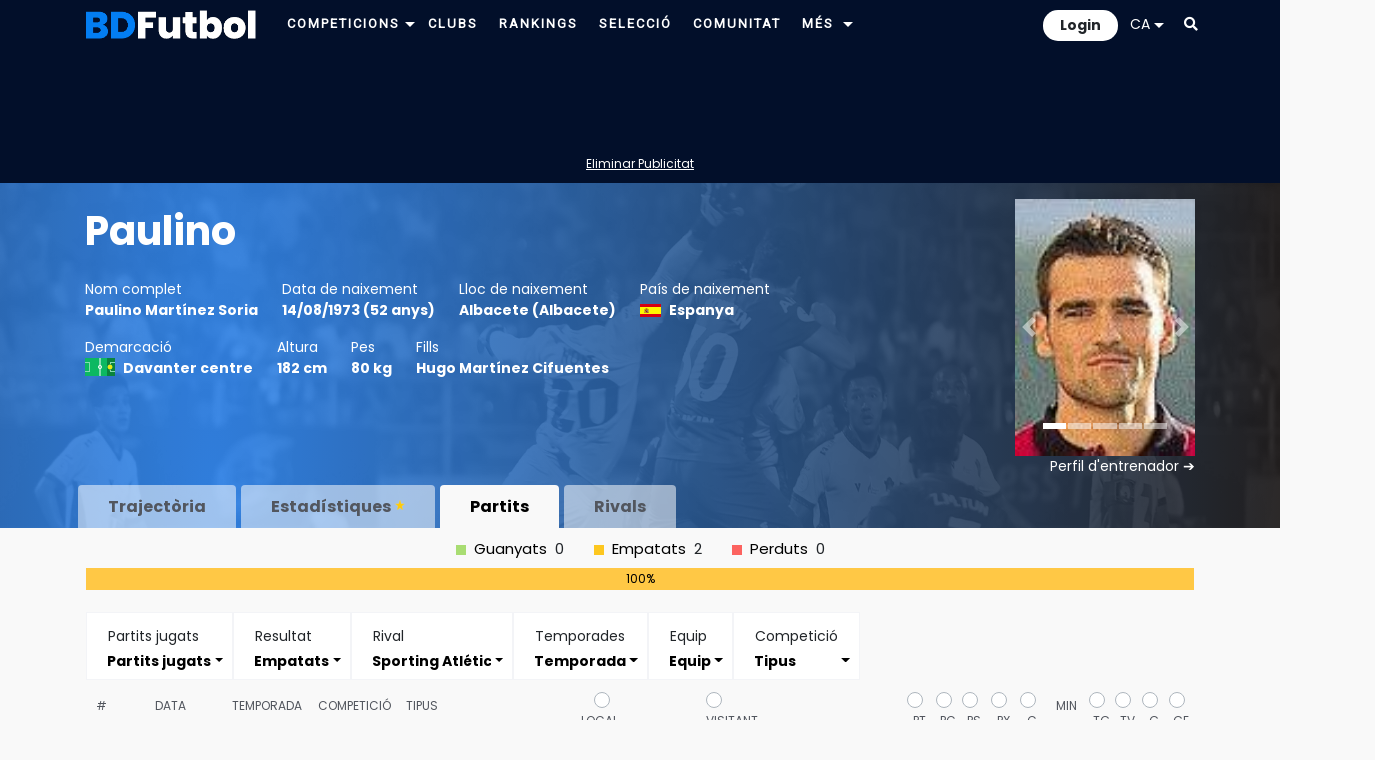

--- FILE ---
content_type: text/html; charset=utf-8
request_url: https://www.google.com/recaptcha/api2/aframe
body_size: 268
content:
<!DOCTYPE HTML><html><head><meta http-equiv="content-type" content="text/html; charset=UTF-8"></head><body><script nonce="3fw5p5az2ZxszfGL8hDuPQ">/** Anti-fraud and anti-abuse applications only. See google.com/recaptcha */ try{var clients={'sodar':'https://pagead2.googlesyndication.com/pagead/sodar?'};window.addEventListener("message",function(a){try{if(a.source===window.parent){var b=JSON.parse(a.data);var c=clients[b['id']];if(c){var d=document.createElement('img');d.src=c+b['params']+'&rc='+(localStorage.getItem("rc::a")?sessionStorage.getItem("rc::b"):"");window.document.body.appendChild(d);sessionStorage.setItem("rc::e",parseInt(sessionStorage.getItem("rc::e")||0)+1);localStorage.setItem("rc::h",'1769310069621');}}}catch(b){}});window.parent.postMessage("_grecaptcha_ready", "*");}catch(b){}</script></body></html>

--- FILE ---
content_type: text/css
request_url: https://www.bdfutbol.com/css/estil.css?v=17.1.2
body_size: 34975
content:
/* primary color */
#drop-mobil .selected, .boto_estil, button.boto_estil, .entracom, .entracom a { color: #0087E6; }
.text-clar, .text-clar a, h1, h2, h4 { color: #defff8 !important; }
.btn-primary { background: #0087E6 !important; }
#js p { background:#0087E6; }
.tags .sel { background:#037EF3; border-bottom: 6px solid #00000020; }
nav .selected, .header2 .selected, .nav-item .active span  { font-weight: bold; }

/* text, color */
body { font-family: 'Poppins', 'Arial', sans-serif; background: #f9f9f9; }
a,a:visited { color:black; }
.text-muted a { color:#52565E !important; }
.font-muted { color: #818391 !important; }
.text-dark-grey, .text-dark-grey a, .text-dark-grey span { color: white !important; }
.text-gris,.text-gris a { color:#666666 !important; }
.text-blanc,.text-blanc a { color:white !important; }
.text-gris-2,.text-gris-2 a { color: rgba(0, 0, 0, 0.35) !important; }
.text-light a { color:#FFFFFF; }
.text-negre { color:#000000 !important; }
a:hover { text-decoration: none; }
.alert { border-color: #CCCCCC !important; border-width: 1px !important; border-style: dashed; background: white !important; }
.f20 { font-size:20px; }
.f28 { font-size:28px; }
.f24 { font-size:24px; }
.f18 { font-size:18px; }
.f16 { font-size:16px; }
.f36 { font-size:36px; }
.f15 { font-size:15px; }
.f13 { font-size:13px !important; }
.f14 { font-size:14px !important; }
.f12 { font-size:12px !important; }
.f40 { font-size:40px !important; }
.fons-gris { background-color: #FAFAFA; }
.fons-blanc { background-color: white; }
.fons-gris-clar { background-color: #F9F9F9 !important; }
.fons-semitransparent { background: #ffffff88; }
.fons-transparent { background: transparent !important; }
.fons-transparent td { background: transparent !important; }
.fons-semi-transparent { background: #FFFFFF44; }
.fons-gris-fosc { background-color: #b8b8b8; }
.fons-gris td { background-color: #F9F9F9; }
.fons-negre { background-color: #222222 !important; }
.fons-blau { background: #348D91; }
.fons-blau-2 { background: #b8b8b8; white-space: nowrap; }
.fons-blau-2 td { padding: 5px; }
select { max-width: 100%; }

.selector-16 { float:left; border: 1px solid #F3F4F7; font-size: 14px; padding: 5px 5px; }
.selector-16 select { border: none; font-weight: bold; width: 100%; max-width: 180px; }
.selector-16 button { font-size: 14px; font-weight: bold !important; padding-left: 15px !important; max-width: 150px; }

/* color */
.color-gris-1 { background: #FAFAFA; }
.color-gris-2 { background: #F3F4F7; }
.color-bdfutbol, .main-blue { background: #037EF3 !important; }
.color-blau-fosc { background: #2D3047; }
.font-blue { color: #037EF3; background: white; }
.font-blanc, a.font-blanc { color: white !important; }
#superheader, .fons-fosc { background: #020F2A; }

/* common */
.table td, .table th { border: none; }
.helper { display: inline-block; height: 100%; vertical-align: middle; }
select { border:1px solid #defff8; background-color: white; color: #defff8; font-size: 14px; line-height: 18px; padding:5px 10px; }
.paypaln select { color:black; }
.border-none { border:none !important; }
.adsek_dreta,#nitropay-ad3 { width:160px; height:600px; position:absolute; top:0; right:-165px; z-index: 10 }
.ad_jug,#nitropay-ad4 { width:160px; height:600px; position:absolute; top:0; left:-165px; z-index: 10 }
.alert { border-radius: 0; border-width: 2px; background: transparent; color:#defff8; }
.overflow-hidden {overflow: hidden; }
#drop-mobil .dropdown-menu { background: #F2F2F2; z-index: 10000; font-size:20px; text-align: center; }
.boto_estil { padding:20px 40px; font-weight:bold; border-radius: 25.5px; background-color: #F9F9F9; box-shadow: 0 8px 24px -16px rgba(0,0,0,0.5); }
.boto_estil_2 { padding:10px 20px; font-weight:bold; border: 0; border-radius: 0; }
.pb2px { padding-bottom: 2px !important; }
button.boto_estil { padding:10px 20px; font-weight:bold; border-radius: 25.5px; background-color: #F9F9F9; box-shadow: 0 8px 24px -16px rgba(0,0,0,0.5); border:none; }
.dropdown-menu .inner { width: 100%; }
.btn-secondary { background: white !important; }
.btn-primary { color:white !important; }
.recambios { overflow: hidden; }
.recambios a { color:white !important; font-size:14px; }
#search_front { width: 100%; overflow: hidden; }
.flinia { clear:both; margin:10px 0 10px 0; display:table; }
.quadre-cerca { border-radius: 0; }
.quadre-cerca:focus { background: white; }
.bg-primary { background-color: transparent !important; border:2px solid #defff8; border-radius: 0 !important; }
@media screen and (max-width: 1270px) {
	.adsek_dreta,.ad_jug,#nitropay-ad3,#nitropay-ad4,.addthis { display:none; }
}
#info { color:#fff; padding-top:20px; }
#info a { text-decoration:underline; }
.col-3d { width: 55px;}
.form { padding:16px; background: white; }
.custom-checkbox .custom-control-input~.custom-control-label::before { border-radius: 10px; }
.custom-checkbox .custom-control-input:checked~.custom-control-label::before { background-color: #08ffc5; border:none; }
.custom-control-transparent .custom-control-input:checked~.custom-control-label::before { background-color: transparent; border:none; }
.chip { float:left; padding:2px 10px; margin-bottom: 3px; font-size: 13px; white-space: nowrap; }
.chip-outline { border-radius: 0; border: 2px solid #defff8; }
.selected-chip { background: rgba(222, 255, 248, 0.4); }

.input-inline { background:#F9F9F9; border-radius: 15px; }
.input-inline .input-group-text { border:none; background: none; color:#AAAAAA; }
.input-inline input { border:none; background: none; }

.taula_estil { width:100%; text-align: center; }
.taula_estil tr:nth-of-type(even) td { background: white; }
.taula_estil-nostripped tr:nth-of-type(even) td { background: transparent; }
.even td { background:transparent !important; }
.odd td { background:white !important; }
.taula_estil .total_traj td { background: transparent !important; }
.taula_estil th { text-transform: uppercase; font-size: 12px; }
.taula_estil th,.taula_estil th a { color: #52565E; font-weight:normal; }
.taula_estil th { padding:5px 0; }
.taula_estil td { font-size: 15px; line-height: 18px; }
.taula_estil td { height: 36px; padding-left:10px; padding-right:10px; }
.taula_estil th { background:transparent; }
.taula_estil-compacte td { height:30px; }
.taula_estil-compacte-2 td { height:28px; }

.taula_estil_2 th,.taula_estil th a { font-weight:normal; }
.taula_estil_2 th { padding:3px 0; }
.taula_estil_2 td { line-height: 18px; }
.taula_estil_2 td { height: 25px; }

.taula_estil-16 th { background: #F3F4F7; }
.taula_estil-16 th, .taula_estil-16 td { padding-left: 15px; padding-right: 15px; }
.taula_estil-16 td { border-bottom: 1px solid #F3F4F7; }
.taula_estil-16 tr:nth-child(even) { background: #FAFAFA; }

.horitzontal { flex-wrap: nowrap; overflow-x: auto; }

.mini-foto-jugador { width:25px; height:25px; margin:auto; background: white; border-radius: 12px; }
.mega-foto-jugador { width:50px; height:50px; margin:auto; background: white; border-radius: 24px; }
.mini-foto-entrenador { width:25px; height:25px; margin:auto; background: white; border-radius: 12px; }
.mini-foto-arbitre { width:30px; height:30px; margin:auto; background: white; border-radius: 15px; }
.escut-mini { height: 22px; }
.escut-mini-mini { height: 14px; }

table td.fit, table th.fit { white-space: nowrap; width: 0%; }
#divcolumnes { overflow: hidden; width: 100%; color:white; border: 1px dashed lightgray; }
.div-pais .pais { float:left; margin-right:4px; }

.pestanya_texte { display:block; background:rgba(255, 255, 255, 0.25); clear:both; padding:10px; overflow:hidden; text-align: center; }
.pestanya_texte .seleccio { text-align: left; }
.pestanya_texte a { color:white; }
.bloc_temporades { overflow:hidden; display:block; }
.bloc_temporades div {font-size:0.9375em; white-space:nowrap; padding:4px 0; }
.item_temporada { float:left; padding:1px 10px 1px 5px; min-width:75px; margin:1px 2px; min-height: 32px; }
.diftit { background: rgba(0,255,243,0.45); }
.diftit2 { background: rgba(0,255,19,0.45); }
.nomesesp { font-style: italic; }
.notacomps .diftit, .notacomps .diftit2 { padding:5px 10px 5px 10px; font-weight:bold; }
.notacomps { float: left; font-size:0.875em; padding: 5px 5px 5px 0; overflow:hidden; }
.notacomps2 { text-align: right; font-size: 0.875em; padding: 5px 15px 0 0; color:white; }

.bd-example-modal-lg .modal-dialog{
	display: table;
	position: relative;
	margin: 0 auto;
	top: calc(50% - 24px);
}

.bd-example-modal-lg .modal-dialog .modal-content{
	background-color: transparent;
	border: none;
}

::-webkit-scrollbar
{
	width: 5px;  /* for vertical scrollbars */
	height: 5px; /* for horizontal scrollbars */
}

::-webkit-scrollbar-track
{
	background: #FFFFFF;
}

::-webkit-scrollbar-thumb
{
	background: #CCCCCC;
	border-radius: 3px;
}

.nav-tabs { border: none; }
.nav-tabs a:hover { color: black !important; }
.nav-tabs a { padding:10px 30px; }
.nav-tabs .nav-link { border: none; }
.nav-tabs .nav-item { margin-right: 5px; }
.nav-item-dd { position: relative; }
.nav-link-dropdown { position: absolute; right: 0.4rem; top: 50%; transform: translateY(-50%); cursor: pointer; font-size: 0.75em; line-height: 1; pointer-events: auto; }
#eqs_clas { display: none; background-color: white; border: 1px solid black; }

/* Switch */
.switch { position: relative; display: inline-block; width: 36px; height: 20px; }
.switch input { opacity: 0; width: 0; height: 0; }
.slider { position: absolute; cursor: pointer; top: 0; left: 0; right: 0; bottom: 0; background-color: #cccccc54; -webkit-transition: .4s; transition: .4s; }
.slider:before { position: absolute; content: ""; height: 16px; width: 16px; left: 2px; bottom: 2px; background-color: white; -webkit-transition: .4s; transition: .4s; }
input:checked + .slider { background-color: #2196F3; }
input:focus + .slider { box-shadow: 0 0 1px #2196F3; }
input:checked + .slider:before { -webkit-transform: translateX(16px); -ms-transform: translateX(16px); transform: translateX(16px); }
.slider.round { border-radius: 13px; }
.slider.round:before { border-radius: 50%; }

/* comentaris */
.comentaris { width: 100%; }
.comentaris .divcomentaris { max-height:400px; overflow-y:auto; margin-top:5px; }
.comentaris textarea { width:100%; padding:0; }
.comentaris .comentari { background:white; margin:3px 0; overflow:hidden; }
.comentaris .comentari_in { padding:10px; overflow:hidden; }
.comentaris .user { float:left; margin-right:10px; text-align:center; }
.comentaris .text { overflow:hidden; line-height:20px; }
.comentaris .user p,.comentaris .user div { margin:auto; }
.comentaris .opcionscom { overflow:hidden; }
.comentaris .opcionscom .opcio,.comentaris .opcionscom label { float:left; }
.comentaris .opcionscom label { margin-right:15px; padding-top: 5px; }
.comentaris .formcomentaris { margin-top:10px; color:white; }
.comentaris .entracom a,.comentaris .accions a { text-decoration:underline; }
.comentaris .accions { float:right; }
.entracom { width: 100%; padding:0 0 0 10px; overflow: hidden; color:white; }
#standalone-container { background: white; color:black; }
#imageInput { color: white; }
.divfotos { max-height: 210px; overflow: auto; }

/* layout */
h1 { font-size: 22px; font-weight: 800; line-height: 28px; clear:both; }
h2 { font-size: 20px; font-weight: 800; line-height: 28px; display:inline; }
h4 { font-size:16px; font-weight: bold; }
.header1 { font-size:12px; font-weight: 500; letter-spacing: 0.2px; }
.header2 { font-size:16px; }
.headerls { letter-spacing: 0.46px; }
nav .selected, .header2 .selected { color: white; }
.footer { background-color: #2D3047; color: #767988; font-size: 13px; }
.footer ul { list-style-type: none; }
.dropdown-menu a:hover { color:#0087E6 !important; }
.mapa-web a:hover { text-decoration: underline; }

.sub-menu-dropdown { z-index:100; padding:10px; }

.drop-temporades { padding:10px; position: absolute; z-index: 1000; top: -10px; }
.drop-temporades a { white-space: nowrap; font-size: 15px; line-height: 18px; font-weight: normal; padding:5px; }
.drop-temporades table { margin-left: 1px; }
.sub-menu-temporades { max-width: 280px; padding-left:0; }

.bar_perc { max-width:200px; min-width: 100px; width:100%; overflow: hidden; }
.dg,.de,.dp { float:left; font-size:10px; color:white; padding:0; text-align: center; }
.bar_perc2 .dg,.bar_perc2 .de,.bar_perc2 .dp { font-size: 12px; padding:2px 0; }
.dg { background:#00C16E; }
.de { background:#FFC845; }
.dp { background:#F85A40; }

.breadcumb span { padding:5px 0; }

.hero { z-index: 0; overflow: hidden; position: relative; background: radial-gradient(83.47% 1350.52% at 16.53% 100%, #0052B4 0%, #338AF3 0.01%, #221F1F 100%); color: white; }
.hero-fosc { z-index: 0; overflow: hidden; position: relative; background: linear-gradient(88.46deg, rgba(45, 48, 71, 0.9) -90%, #020F2A 100%); color: white; }
.img-hero { z-index: -1; opacity: 0.1; position: absolute; left: 0; top: 0; max-width: 100%; min-width: 1000px; height: auto; min-height: 400px; }
.hero-entrenador { background: linear-gradient(88.46deg, rgba(220, 62, 255, 0.9) -90%, #020F2A 100%); }
.hero-arbitre { background: linear-gradient(88.46deg, rgba(133, 133, 133, 0.9) -90%, #020F2A 100%); }
.hero-segona { background: linear-gradient(88.46deg, rgba(30, 199, 30, 0.9) -90%, #020F2A 100%); }
.hero-manager { background: linear-gradient(270deg, rgba(30, 199, 199, 0.9) -90%, #020F2A 100%); }
.hero-1rf { background: linear-gradient(88.46deg, rgba(113, 76, 189, 0.9) -90%, #020F2A 100%); }
.hero-segonab { background: linear-gradient(88.46deg, rgba(210, 200, 6, 0.9) -90%, #020F2A 100%); }
.hero-tercera { background: linear-gradient(88.46deg, rgba(236, 122, 7, 0.9) -90%, #020F2A 100%); }
.hero-spain { background: linear-gradient(88.46deg, rgba(255, 0, 0, 0.9) -90%, #020F2A 100%); }
.hero a, .hero a:hover { color: white; }
.heroh1 { color: white !important; font-size: 40px; line-height: 48px; }
@media screen and (max-width: 800px) {
	.heroh1 { font-size: 32px; line-height: 36px; }
}

/* home */
.item-estil-1, .item-estil-2, .partiteq { background: linear-gradient( 225deg, #83bbe2 0%, #b9b9b9 100%); }
.item-lliga { height:40px; width:40px; white-space: nowrap; background: white; border-radius: 20px; padding: 7px 0 0 0; text-align: center; }
.item-lliga-2 { height:31px; width:45px; }
.item-lliga img { max-height:20px; max-width:20px; }
.item-lliga-manager img{ max-height:38px; max-width:38px; }
.item-lliga-2 img { max-height:31px; }
.item-estil-1 { margin-bottom:10px; background-color: #F9F9F9; box-shadow: 0 8px 24px -16px rgba(0,0,0,0.5); padding:12px; font-size:16px; cursor: pointer; }
.item-estil-1.selected { background: white !important; }
.item-estil-2 { margin-bottom:10px; background-color: #F9F9F9; padding:16px; font-size:16px; }
.item-estil-outline { background: #FFFFFF49; border:2px solid #defff8; }

.card-title { font-size: 1.25rem; font-weight: bold; }
.card-text { font-size: 0.875rem; }
.card-img-overlay { background: linear-gradient(180deg, rgba(0,0,0,0.2), rgba(0,0,0,0.4)); }
.link-underline { text-decoration: underline; color: white !important; }
.img-fixed { object-fit: cover; height: 100%; width: 100%; }

#blog { width: 100%; overflow: hidden; }
.post-image { width: 100%; text-align: center; overflow: hidden; }
.post-image img { height: 200px; margin:auto; margin-bottom: 15px; }
.post-text { font-size: 15px; }
.blog-post { padding:15px; padding-top:5px; }

/* classificacio */
.icon-league { max-height: 20px; }
.taula_classificacio td { height: 32px; }
#jornada_classi .partiteq { height:32px; }
#matriu { overflow:scroll; overflow-y:hidden; }
.selectors-row { display: flex; flex-wrap: nowrap; overflow-x: auto; overflow-y: hidden; -webkit-overflow-scrolling: touch; gap: 0.5rem; }
.selectors-row .selector-16 { flex: 0 0 auto; }

.nav-scroll { flex-wrap: nowrap; overflow-x: auto; overflow-y: hidden; -webkit-overflow-scrolling: touch; scrollbar-width: none; -ms-overflow-style: none; }
.nav-scroll::-webkit-scrollbar { display: none; }
.nav-scroll .nav-item { flex: 0 0 auto; }

.vora-left { padding:0 !important; }
.vora-right { border-right:1px solid #F9F9F9; }
.vora-left-div { border-left:6px solid transparent; width: 100%; height: 100%; display: flex; align-items: center; justify-content: center; padding-left:5px; }
.llegenda { overflow: hidden; }
.llegenda .prom_puja,.llegenda .prom_puja1, .llegenda .prom_baixa,.llegenda .prom_baixa2, .llegenda .CHA,  .llegenda .FER, .llegenda .UEF, .llegenda .COP, .llegenda .REC, .llegenda .MIT, .llegenda .CNF, .llegenda .ITT, .llegenda .PUJA, .llegenda .BAIXA, .llegenda .BAIXA_ADM, .llegenda .prom_1rfef, .llegenda .prom_2rfef, .llegenda .PLAYOFF { width:8px; height:21px; margin:0 10px 0 0; }

#grf_d { min-height: 300px; }
#grf_stats { height: 400px; }
#grf_d_ins,#grf_d_in_ins { height:100%; }
#grf_d_in,#grf_d_in_in { height:100%; }
.divtaulestemp { max-height: 500px; overflow-y: auto; overflow-x:hidden; }
.taulestemp {white-space: nowrap; }

.imgmr2 img { margin-right:8px; }

/* partits */
.resultat-gols { color: white; width:30px; height: 30px; background: #2D3047; display: inline-block; margin-right: 1px; padding-top: 5px; }
.resultat-guanya { background: #037EF3; }
.resultat-resultat-0 { background: #FFC845; }
.resultat-resultat-1 { background: #00C16E; }
.resultat-resultat--1 { background: #F85A40; }
.vic_loc, .RGuanyat a { background: #00C16E; min-width: 34px; display: block; }
.vic_vis, .RPerdut a { background: #F85A40; min-width: 34px; display: block; }
.emp, .REmpatat a, .emp a { background: #FFC845; min-width: 34px; display: block; }
a.emp:hover { color:#00aaff !important; }
.dark-vic_loc { background:#6cd600; color:white; border-radius:10px; padding:2px 4px; }
.dark-vic_vis { background:#FF6562; color:white; border-radius:10px; padding:2px 4px; }
.dark-emp { background:#fff428; color:black; border-radius:10px; padding:2px 4px; }
.RGuanyat a, .RPerdut a, .REmpatat a { padding:2px; }
.partit-guanyador-1 { margin: 1px 0; border-right:none; }
.partit-guanyador-2 { background: #FFFFFF !important; border: 1px solid #F2F2F2; margin: 1px 0; border-left:none; }

.partiteq { height: 40px; background-color: #F9F9F9; margin-bottom: 1px; }
.padding-jornada { padding: 5px 0; }

/* competicio */
#quadre { width:100%; min-width: 800px; overflow:auto; }
#quadreF8,#quadreF4,#quadreF2,#quadreF { float:left; width:25%; }
#quadre .localrr, #quadre .visitantrr { background: #037EF3; }
#quadre .localrr, #quadre .visitantrr, #quadre .marcalocalrr, #quadre .marcavisitantrr { padding:7px 0; }
#quadre .equipsrr { font-weight: bold; color:white; }
#quadre .equipsrr a { color:white; }
#quadre .equipsrr .perdedor { border-color:transparent; font-weight: normal; background: white; }
#quadre .equipsrr .perdedor a { color:black; }
#quadre .resultatr { border:none; }
.elimF8 { margin-bottom:12px; }
.elimF4 { margin:45px 0 105px 10px; }
.elimF2 { margin:137px 0 290px 10px; }
.elimF { margin:318px 0 0 10px; }
.quadre-item { padding: 0; margin-right:5px; }
.quadre-item div { background: #eeeeee; padding:8px 10px; }
.quadre-item .sel { background: #037EF3; }
.quadre-item .sel a { color: white; }

/* plantilla */
.filial { border-left:4px solid #FFE082;}
.etiq_divs div { border-radius: 10px; padding:1px 10px; }
.dots { position: absolute; right: 3px; top: 0; }
.dots .dot { float:none; margin-bottom: 8px; }
.resultat1 { background: #15CD72; }
.resultat0 { background: #FFCA28; }
.resultat2 { background: #FF6562; }
.dot { font-size:10px; margin-left:3px; }
.dot-internacional1 { color: #ff5d5d; }
.dot-internacionals { color: #ff9490; }
.destituit { color: rgba(243, 7, 7, 0.49); font-size:8px; }
.substitut { color: rgba(55, 255, 0, 0.49); font-size:8px; }
.dot-alta { color: #1000ff; }
.dot-durant { color: #ca00ef; }
.dot-baixa { color: #000000; }
.dot-filial-puja { color: #f7ff00; }
#tempseq td { min-width: 75px; }

/* tactica */
#tactica .camp { width:713px; height:473px; margin:auto; }
.terreny_img img { width:713px; height:473px; }
#js div { padding: 2px 5px 2px 2px; }
#js p { color:white; border-radius: 20px; padding: 5px; }
#tactica a, #tactica a:hover, #tactica a:visited { color:white !important; }

/* seguiment */
.segdiv { padding:3px; min-width:30px; max-width: 35px; margin:auto; }
.opcions_jornades .punt { width:10px; height:10px; border-radius:5px; float:left; margin-top:5px; margin-right:3px; }
.seguiment td { padding:0 3px; white-space:nowrap; }
#seguiment .tg1, .leg_tg1 { background-color:#ff0; }
#seguiment .tv, .leg_tg2, .leg_tv { background-color:#f55; }
#seguiment .titu, .leg_pt { background-color: #3fb100 !important; }
#seguiment .com, .leg_pc { background-color: #00adff !important; }
#seguiment .sup, .leg_ps { background-color: #ff8c00 !important; }
#seguiment .conv, .leg_c { background-color:#CCCCCC66 !important; }
#seguiment .golp, .leg_golp { background-color: #fc0000; }
#seguiment .gol, .leg_gol { background-color: #00ff04; }
#seguiment .goly, .leg_goly { background-color: #a843ff; }
#seguiment .vora-groga, #seguiment .vora-groga a { color: gold !important; }
#seguiment .vora-vermella, #seguiment .vora-vermella a { color: red !important; }
#seguiment .gol-marca { font-weight: bold; }
.segdiv a { color:black !important; }
.seguiment div { background-image:none; height: auto; width: auto; }
.fixed-col { position: sticky; left: 0; background: #F9F9F9; }

/* jugador */
#traj { width:100%; float:left; white-space:nowrap; }
.punt_comp { width:10px; height:10px; margin-left:3px; display:inline-block; border-radius:5px; }
.barra_comp { width: 5px; height: 12px; border-radius: 0; }

#carousel { margin: auto; }
#carousel, #carousel .carousel-item { width:180px; }
@media screen and (max-width:400px) {
	#carousel, #carousel .carousel-item { width:140px; }
}
ol.carousel-indicators li, ol.carousel-indicators li.active { height: 6px; margin: 1px; }

.inac { display: inline-block; }
.highlight { background:#ffffaa5c !important; }

.jer0, td.jer0 { background:#f85a40 !important; }
td.tdprimera,#nota_temporades .primera, .te1, .div1, .div1pais, .jer1, td.jer1 { background:#037EF3 !important; }
.dot-superior1 { color: #037EF3; }
.tags .div1pais { background:#47A5FC !important; }
td.tdsegona,#nota_temporades .segona, .te2, .div2, .jer2, td.jer2 { background:#00C16E !important; }
.dot-superior2 {color: #00C16E;  }
.dot-superior3 {color: #ffc107;  }
td.tdsegonab,#nota_temporades .segonab, .te3, .div3, .jer3, td.jer3 { background:#FFC845 !important; }
td.tdtercera,#nota_temporades .tercera, .te4 { background:#f48924 !important; }
.jer0 a, .jer1 a, .jer2 a, .jer3 a, .jer4 a, .jer5 a, .jer9 a, .jer1, .jer2, .jer3, .jer4, .jer9 { color: white !important; }
td.tdrf1,#nota_temporades .rf1, .terf1, .te9, .jer9, td.jer9, .div9 { background:#c451f1 !important; }
.jer4, td.jer4, .div4 { background:#f48924 !important; }
.jer5, td.jer5, .div5 { background: rgba(190, 190, 190, 0.9) !important; }
.scrtraj { overflow-y:auto; }
#traj .taula_estil td { height: 32px; }
.traject td { border-bottom: 1px solid black; }
.traject td { border-color: #ababab; }

.tags { overflow:hidden; padding:0; width: 100%; }
.tags div { padding:8px 10px 2px 10px; float:left; text-align:left; background: #eeeeee; margin:4px 6px 4px 0; border-bottom: 6px solid #dee2e6; }
.tags p { margin-right:3px; }
.tags span { margin-right:5px; }
.tags a { color:black; }
.tags .sel a { color:white; }

.rank { min-width: 40px; min-height: 10px; float:right; }
.td-alt { border-left:1px solid white; border-right:1px solid white; }
.flexi { display: flex; align-items: center; }

.rank-top1, td.rank-top1 { background: #FFCA28 !important; color: white;}
.rank-top3, td.rank-top3 { background: #15CD72 !important; color: white;}
.rank-top5, td.rank-top5 { background: #72BAFE !important; color: white;}
.rank-top10, td.rank-top10 { background: #359CFD !important; color: white;}
.rank-top100, td.rank-top100 { background: #037EF3 !important; color: white;}
.rank-topx, td.rank-topx { background: #025FB6 !important; color: white;}

.no-border { border:none; }
.noborder td { border-bottom: none !important; }
#flashcontent_stats .dg { background: #326295; }
#flashcontent_stats .de { background: #55AAFF; }
#flashcontent_stats .dp { background: #B2D1FF; }
#flashcontent_jugador { width:100%; height:450px; background: #1D263E; }
@media screen and (max-width: 415px) {
	#flashcontent_jugador .amChartsLegend { display:none; }
	#flashcontent_jugador { height: 250px; }
}

/* partit */
.partit-equip { font-size: 21px; font-weight: bold; display: flex; align-items: center; }
.resultat-partit { height: 100px; width: 100px; font-size: 21px; color:white; display: flex; justify-content: center; align-items: center; background: #2D3047; }
@media screen and (max-width:767px) {
	.resultat-partit { height: 70px; width: 70px; }
}
.efemeride { font-weight: bold; border: 2px solid #defff8; color: #defff8; }
.efemeride a { color:white; }
.Surt { width:24px; height:24px; background:url("../img/icons/change_out.png") no-repeat; margin:auto; }
.Entra { width:24px; height:24px; background:url("../img/icons/change_in.png") no-repeat; margin:auto; }
.G { width:24px; height:24px; background:url("../img/icons/goal.png") no-repeat; margin:auto; }
.L { width:24px; height:24px; background:url("../img/icons/injured.png") no-repeat; margin:auto; }
.TG { width:24px; height:24px; background:url("../img/icons/card.png") no-repeat; margin:auto; }
.TG2 { width:24px; height:24px; background:url("../img/icons/card_yellow_double.png") no-repeat; margin:auto; }
.TG0 { width:24px; height:24px; background:url("../img/icons/card_yellow_double0.png") no-repeat; margin:auto; }
.TV { width:24px; height:24px; background:url("../img/icons/card_red.png") no-repeat; margin:auto; }
.GP { width:24px; height:24px; background:url("../img/icons/goal_penalty.png") no-repeat; margin:auto; }
.GPP { width:24px; height:24px; background:url("../img/icons/goal_recieved.png") no-repeat; margin:auto; }
.PF { width:24px; height:24px; background:url("../img/icons/goal_none.png") no-repeat; margin:auto; }
.POREX { width:24px; height:24px; background:url("../img/icons/player_goalkeeper.png") no-repeat; margin:auto; }
.cosa { margin-left:3px; float:left; font-size: 14px; display: flex; align-items:center; }
.cosa div { float:left; margin-right:2px; }
.cosa .G { margin-right:2px; }
.cosa .L { margin-right:2px; }
.punt_part {width:10px; height:10px; border-radius: 0px; margin:auto; }
.PV .punt_part { background-color: #d6d6d6; }
.PT .punt_part { background-color:#A0CFEC; }
.PX .punt_part { background-color:#F06292; }
.PC .punt_part { background-color:#2B65EC; }
.PS .punt_part { background-color:#ffa500; }
.GR .punt_part { background-color:#ff0; }
.VE .punt_part { background-color:#f00; }

/* partits */
.taulapartitsstats { width:100%; overflow-y:auto; max-height:500px; }
.taulapartitsstats,.taulesresultats { margin-bottom:20px; }
.taulapartitsstats th { position: sticky; top: 0; background: #F9F9F9; }

/* equips */
#progh { width:100%; height:800px; }

/* equip */
.classificacio-historica td { height:28px; overflow: hidden; }
.megaheader { padding:20px; overflow: hidden; }
.megaheader h1 { font-size:32px; padding-top:22px; font-weight: bold; line-height: 40px; }
#estadi img { max-height: 180px; max-width: 250px; border: 5px solid white; }
#llista td, #idt td { height:28px; }

@media screen and (max-width:767px) {
	.taula-palmares tr > *{
		display: block;
	}
}

.cardent { width: 100%; }
.cardent .foto { min-height: 50px; }

/* colors competicions */
.te1, .te2, .te3, .te4, .te9 { margin-right:10px; }
.te1 a, .te2 a, .te3 a, .te4 a, .te9 a { color: black !important; }
td.tdprimera a, td.tdsegona a, td.tdsegonab a { color:black; }
.total_traj { font-weight:bold; }
.total_traj td { border-bottom:none !important; }
.dotcop { width: 7px; height: 7px; }
.dark-blue { background: #10599E; }

.div_cha,.div_lat,.div_cha2 { background: #00e8ff !important; }
.taula_classificacio .CNF, .div_cnf, .llegenda .CNF { background: #259400 !important; color: white !important; }
.taula_classificacio .UEF, .taula_classificacio .FER, .div_uef,.div_uef2,.div_fer, .llegenda .UEF, .llegenda .FER { background: #7d11fa !important; color: white !important; }
.taula_classificacio .REC, .div_rec, .llegenda .REC { background: #259400 !important; color: white !important; }
.taula_classificacio .ITT, .div_itt, .llegenda .ITT, .div_fef, .div_fed, .div_ibe, .llegenda .IBE { background: #960a96 !important; color: white !important; }
.taula_classificacio .CHA, .llegenda .CHA, .taula_classificacio .MIT, .div_mit, .llegenda .MIT { background: #03a0f5 !important; color: white !important; }
.taula_classificacio .BAIXA, .llegenda .BAIXA { background: #de0f00 !important; color: white !important; }
.taula_classificacio .BAIXA_ADM, .llegenda .BAIXA_ADM { background: #da6a15 !important; color: white !important; }
.taula_classificacio .prom_baixa2, .taula_classificacio .prom_baixa, .llegenda .prom_baixa, .llegenda .prom_baixa2 { background: #eb5e5e !important; color: white !important; }
.taula_classificacio .PUJA, .llegenda .PUJA, .taula_classificacio .prom_puja1, .llegenda .prom_puja1 { background: #257c03 !important; color: white !important; }
.taula_classificacio .PLAYOFF, .llegenda .PLAYOFF { background: #b86702 !important; color: white !important; }
.taula_classificacio .prom_puja, .llegenda .prom_puja { background: #33b500 !important; color: white !important; }
.taula_classificacio .prom_1rfef, .llegenda .prom_1rfef { background: #aba702 !important; color: white !important; }
.taula_classificacio .prom_2rfef, .llegenda .prom_2rfef { background: #b86702 !important; color: white !important; }
.taula_classificacio .rfef1, .llegenda .rfef1 { background: #aba702 !important; color: white !important; }
.taula_classificacio .rfef2, .llegenda .rfef2 { background: #b86702 !important; color: white !important; }
#classificacio-grups { width: 100%; }

.llegenda .COP, .div_cop, .div_cop2, .div_cop1, .dotcop { background-color: #a7ff4d; }
.dot-cop { color: #a7ff4d; }
.div_int,.div_mun,.div_fif { background-color: #cb00ff; }
.div_sce,.div_max,.div_pir,.div_coe { background-color: #0c00fa; }
.div_cli,.div_cl2,.div_cl3 { background-color: #DDDDDD; }
.div_sup, .div_oro, .div_eva, .div_shi, .div_dsc, .div_isc, .div_psc, .div_fsc, .div_hsc, .div_tsc, .div_bsc { background-color: #024e07; }
.div_prf { background-color: #a988c4; }
.div_pr1,.div_gp1,.div_fp1,.div_hpr,.div_ap1,.div_sp1 { background-color: #c49e88; }
.div_pr2 { background-color: #d5dcaa; }
.div_p23 { background-color: #f6c1c6; }
.div_pr3 { background-color: #ffcece; }

.div_huf,.div_iuf,.div_acl { background-color: #d4c1f6; }
.div_hcl,.div_asf,.div_isf,.div_scf,.div_bsf { background-color: #c1d8f6; }
.div_hit { background-color: #f6c1cf; }
.div_pyt { background-color: #f6ebc1; }

.div_sel,.div_com { background-color:#F71717; }
.div_sol,.div_s21,.div_s20,.div_s19,.div_seb { background-color: #f75c5a; }
.div_ami { background-color:#FA9C9C; }

.actiu { border-left: 4px solid #fffb00; }
.tr-actiu td { background: #eeea29 !important; color:black; }
.tr-actiu td a { color:black; }

/* Rankings */
#r2d2 td,#taul td,.ranking td,#idd td { height:28px; }
.rankcomps td { height:30px; }

/* Mini */
.taula_estil_big td { height: 40px; }

/* Arbitres */
#tauarb td { height:28px; }

/* Community */
.new { width:6px; height:6px; border-radius:3px; margin-top:6px; background: #ffdc5d; }
.temporades-expandibles { display: none; }
.temporades-btn-collapse { display: none; }
.expanded .temporades-expandibles { display: inline; }
.expanded .temporades-btn-expand { display: none; }
.expanded .temporades-btn-collapse { display: inline-block; }

.country-header { cursor: pointer; }
.country-header:hover { background-color: #e9ecef; }
.country-section { margin-left: 0; border-left: 3px solid #eee; margin-bottom: 10px; }
.country-header h4 { margin-bottom: 0; font-size: 1.1rem; font-weight: bold; }
.country-header .country-season-count { margin-left: 10px; font-size: 0.9em; font-weight: normal; color: #6c757d; }
.country-toggle-icon { margin-left: auto; padding-left: 10px; font-size: 0.9em; color: #6c757d; transition: transform 0.2s ease-in-out; }
.country-header.expanded .country-toggle-icon { transform: rotate(180deg); }
.country-content-wrapper { margin-bottom: 5px; }

/* Altres */
.donacions { padding-top:10px; width:70px; margin:auto; }

/* V17 */
#main-nav { margin-top: 4px; text-transform: uppercase; font-family: Roboto, sans-serif; font-size: 13px; font-weight: bold; letter-spacing: 2px; }
#superheader .dropdown-menu { text-transform: none; background: #020F2A; font-size: 12px; padding: 0; border-radius: 10px; margin: 0; position: relative; }
#superheader .dropdown-item { border-bottom: 1px solid gray; }
#superheader .dropdown-menu a { padding: 0 4px 0 4px; }
#superheader a.dropdown-item, #superheader a.dropdown-item:visited, #superheader .dropdown-item a { color: white; }
#superheader .dropdown-toggle::after { display: none; }
#superheader .dropdown-submenu .dropdown-item:hover { background-color: rgb(197, 201, 7); }
#superheader .navbarDropdownCompeticions { left: -150px !important; top: 25px !important; transform: none !important; }
#superheader .dropdown-menu-altri { padding: 10px 0; }
#superheader .dropdown-menu-altri li { padding: 0 15px; }
#superheader .dropdown-menu-altri li a { padding: 5px 0 5px 5px; }
#superheader .submenu-scroll { overflow: visible; padding-right: 10px; margin: 0; padding-left: 10px; position: relative; }
#superheader .submenu-scroll-wrapper { max-height: 280px; overflow-y: auto; position: relative; }
#superheader .submenu-scroll::-webkit-scrollbar-thumb { background-color: #020F2A; border: 1px solid white; }

/* Estadis */
.stat-card{background:#fff;padding:20px;margin-bottom:20px;margin-top:10px;}
.stat-number{font-size:2.5rem;font-weight:bold;color:#007bff;}   
.stat-label{color:#6c757d;font-size:.9rem;text-transform:uppercase;letter-spacing:.5px;}   
.visitor-item{display:flex;justify-content:space-between;align-items:center;padding:8px 0;border-bottom:1px solid #eee;}   
.visitor-item:last-child{border-bottom:none;}   
.badge-custom{background:#007bff;color:#fff;padding:4px 8px;border-radius:12px;font-size:.8rem;}   
.competition-bar{height:15px;background:#007bff;margin:2px 0;}   
.progress-container{background:#e9ecef;border-radius:10px;overflow:hidden;}   
.table-visitants th,.table-visitants td{vertical-align:middle;}

.col-lg-2-5 {
    flex: 0 0 20%;
    max-width: 20%;
}